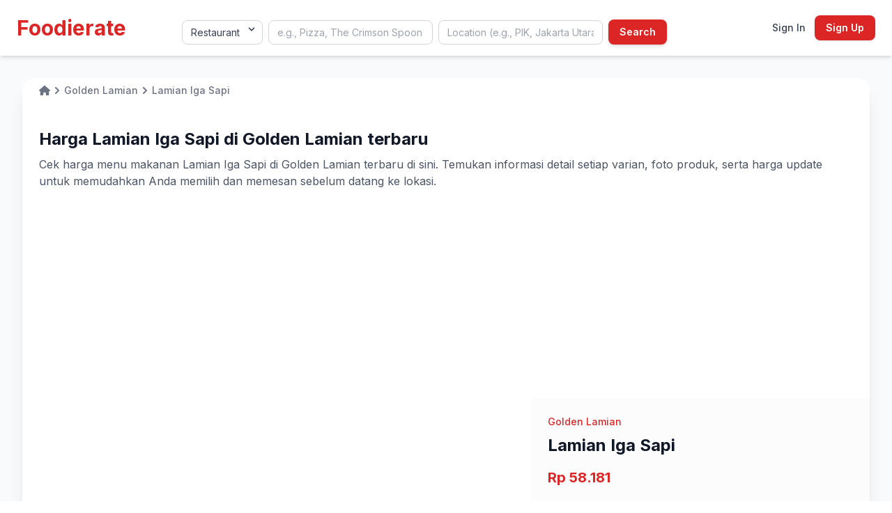

--- FILE ---
content_type: text/html; charset=UTF-8
request_url: https://www.foodierate.com/item/daftar-harga-menu-golden-lamian-lamian-iga-sapi
body_size: 11734
content:
<!DOCTYPE html>
<html lang="en">
    <head>
    <meta charset="UTF-8">
    <meta name="viewport" content="width=device-width, initial-scale=1.0">

    
    <title>Harga Lamian Iga Sapi di Golden Lamian terbaru | Foodierate</title>
    <meta name="description" content="Lihat harga menu makanan Lamian Iga Sapi di Golden Lamian. Info harga update &amp; variannya ada di sini. Cek sebelum ke lokasi!">
    <meta name="keywords" content="Daftar harga menu Golden Lamian Lamian Iga Sapi, Harga menu Golden Lamian Lamian Iga Sapi di restoran, Harga menu Golden Lamian Lamian Iga Sapi di ojek online, Harga menu Golden Lamian Lamian Iga Sapi di Gofood, Harga menu Golden Lamian Lamian Iga Sapi di Gojek, Harga menu Golden Lamian Lamian Iga Sapi di Grabfood, Harga menu Golden Lamian Lamian Iga Sapi di Grab, Harga menu Golden Lamian Lamian Iga Sapi di Shopeefood, Harga menu Golden Lamian Lamian Iga Sapi di Shopee, Perbandingan harga menu Golden Lamian Lamian Iga Sapi menu di restoran dan ojek online, Review menu Golden Lamian Lamian Iga Sapi">
    <meta name="author" content="Foodierate">
    <meta name='application-name' content='Foodierate'>
    <meta property="fb:app_id" content="338015646583160">
    <meta property="og:url" content="https://www.foodierate.com/item/daftar-harga-menu-golden-lamian-lamian-iga-sapi">
    <meta property="og:title" content="Harga Lamian Iga Sapi di Golden Lamian terbaru">
    <meta property="og:description" content="Lihat harga menu makanan Lamian Iga Sapi di Golden Lamian. Info harga update &amp; variannya ada di sini. Cek sebelum ke lokasi!">
    <meta property="og:type"  content="food
">
    <meta property="og:image" content="    ">
    <meta property="og:image:width" content="700" />
    <meta property="og:image:height" content="350" />

    <meta name="twitter:card" content="    ">
    <meta name="twitter:title" content="Harga Lamian Iga Sapi di Golden Lamian terbaru">
    <meta name="twitter:description" content="Lihat harga menu makanan Lamian Iga Sapi di Golden Lamian. Info harga update &amp; variannya ada di sini. Cek sebelum ke lokasi!">
    <meta name="twitter:image" content="    ">

    <link rel="canonical" href="https://www.foodierate.com/item/daftar-harga-menu-golden-lamian-lamian-iga-sapi">

    <meta name="csrf-token" content="SczifqXeulxKoWrpqoRtXGGx7EDZjGsYDcV7rVDi">
    
    <link rel="preload" as="style" href="https://www.foodierate.com/build/assets/app-02bd7580.css" /><link rel="stylesheet" href="https://www.foodierate.com/build/assets/app-02bd7580.css" />    
    
    <link rel="icon" href="https://www.foodierate.com/img/favicon.png" type="image/x-icon" />

    
    <link href="https://fonts.googleapis.com/css2?family=Inter:wght@400;500;600;700&display=swap" rel="stylesheet">
    <!--<script src="https://cdn.tailwindcss.com"></script>-->
    <script src="https://unpkg.com/lucide@latest"></script>

        <script async src="https://www.googletagmanager.com/gtag/js?id=G-WD33VK4FMQ"></script>
    <script>
        window.dataLayer = window.dataLayer || [];
        function gtag(){dataLayer.push(arguments);}
        gtag('js', new Date());

        gtag('config', 'G-WD33VK4FMQ');
    </script>
    

            <script async src="//pagead2.googlesyndication.com/pagead/js/adsbygoogle.js"></script>
        <script>
        (adsbygoogle = window.adsbygoogle || []).push({
            google_ad_client: "ca-pub-9024371110332044",
            enable_page_level_ads: true
        });
        </script>
    

    <style>
        body {
            font-family: 'Inter', sans-serif;
            scroll-behavior: smooth;
        }
        /* Custom scrollbar */
        ::-webkit-scrollbar {
            width: 8px;
        }
        ::-webkit-scrollbar-track {
            background: #f1f1f1;
        }
        ::-webkit-scrollbar-thumb {
            background: #dc2626; /* red-600 */
            border-radius: 4px;
        }
        ::-webkit-scrollbar-thumb:hover {
            background: #b91c1c; /* red-700 */
        }
        .active-tab {
            border-bottom-color: #dc2626; /* red-600 */
            color: #dc2626; /* red-600 */
        }
    </style>
    
        <link rel="stylesheet" href="https://www.foodierate.com/assets/swipper11.2.6/swiper.min.css">
    <style>
        .thumbnail-img.active {
            filter: none;
            opacity: 1;
            border: 2px solid #dc2626; /* Tailwind red-600 */
        }
        .swiper-button-prev::after,
        .swiper-button-next::after {
            content: none !important;
        }
        /*.swiper-slide .caption {
            background: rgba(0, 0, 0, 0.8);
            color: white;
            padding: 1rem;
            width: 100%;
        }*/
    </style>

    
    </head>    <body class="bg-gray-50 text-gray-800">
        <header class="bg-white shadow-md sticky top-0 z-40">
    <div class="container mx-auto px-2 sm:px-4 lg:px-6">
        <div class="flex items-center justify-between h-16 md:h-20">
            <div class="flex-shrink-0 mr-1">
                <a href="https://www.foodierate.com" class="text-2xl md:text-3xl font-bold text-red-600">Foodierate</a>
            </div>

            <form method="GET" action="https://www.foodierate.com/search">
                <div id="responsive-search-area" class="hidden absolute top-full left-0 w-full bg-white z-30 md:static md:flex md:flex-row md:items-center md:justify-between md:space-x-2 md:px-0 md:shadow-none px-4 pt-4 pb-3 shadow flex-col space-y-2 px-2">
                    <div class="relative w-full md:w-auto mb-2 md:mb-0">
                        <select class="search-input appearance-none w-full md:w-auto bg-white border border-gray-300 text-gray-700 py-2 px-3 pr-8 mt-2 rounded-lg leading-tight focus:outline-none focus:border-red-500 text-sm" id="search_option" name="search_option">
                            <option value="1" >Restaurant</option>
                            <option value="2" >Dish</option>
                            <option value="3" >Deals</option>
                        </select>
                        <div class="pointer-events-none absolute inset-y-0 right-0 flex items-center px-2 text-gray-700">
                            <svg class="fill-current h-4 w-4" xmlns="http://www.w3.org/2000/svg" viewBox="0 0 20 20"><path d="M9.293 12.95l.707.707L15.657 8l-1.414-1.414L10 10.828 5.757 6.586 4.343 8z"/></svg>
                        </div>
                    </div>
            
                    <!-- Search Input -->
                    <div class="relative w-full mb-2 md:mb-0">
                        <input type="text" placeholder="e.g., Pizza, The Crimson Spoon" class="search-input w-full bg-white border border-gray-300 text-gray-700 py-2 px-3 rounded-lg leading-tight focus:outline-none focus:border-red-500 text-sm" id="search" name="search" autocomplete="off" value="" />
                    </div>
            
                    <!-- Location Input -->
                    <div class="relative w-full mb-2 md:mb-0">
                        <input type="text" placeholder="Location (e.g., PIK, Jakarta Utara)" class="search-input w-full bg-white border border-gray-300 text-gray-700 py-2 px-3 rounded-lg leading-tight focus:outline-none focus:border-red-500 text-sm" id="location" name="location" autocomplete="off" value="" />
                    </div>
                    <!-- Hidden Inputs -->
                    <input type="hidden" id="item_autoid" name="item_autoid" value="">
                    <input type="hidden" id="dealtypeautoid" name="dealtypeautoid" value="">
                    <input type="hidden" id="locid" name="locid" value="">
            
                    <!-- Desktop Search Button -->
                    
                    <button class="bg-red-600 hover:bg-red-700 text-white font-semibold py-2 px-4 rounded-lg shadow-md transition duration-150 ease-in-out text-sm hidden md:block">
                        Search
                    </button>
                    
            
                    <!-- Mobile Search Button -->
                    <button class="w-full bg-red-600 hover:bg-red-700 text-white font-semibold py-2 px-4 rounded-lg shadow-md transition duration-150 ease-in-out text-sm md:hidden">
                        Search
                    </button>
                </div>
            </form>
            
            <nav class="relative bg-white shadow-md">
                <button id="mobile-search-button"
                    class="p-2 text-red-600 bg-white border border-red-300 rounded-md shadow-sm hover:bg-red-50 hover:border-red-500 focus:outline-none focus:ring-2 focus:ring-red-300 transition duration-150 ease-in-out md:hidden">
                    <span id="icon-wrapper" class="text-red-600">
                    <i id="search-icon" data-lucide="search" class="w-5 h-5"></i>
                    </span>
                </button>
            </nav>
 
            
            
                        <div class="space-x-2">
                <a href="https://www.foodierate.com/loginb" class="text-sm font-medium text-gray-700 hover:text-red-600 transition">Sign In</a>
                <a href="https://www.foodierate.com/registerb" class="inline-block px-4 py-2 bg-red-600 text-white text-sm font-semibold rounded-lg shadow hover:bg-red-700 transition">
                    Sign Up
                </a>
            </div>
                    </div>
         
    </div>
</header>


          
        <main>
            <div class="bg-gray-50 text-gray-800 font-sans">

    <!-- Kontainer Utama -->
    <div class="container mx-auto p-1 sm:p-6 md:p-6 lg:p-8">
        <div class="bg-white shadow-xl rounded-2xl overflow-hidden">
                            <div class="px-1 md:px-6 py-2">
                    <nav class="text-sm font-medium text-gray-500" aria-label="Breadcrumb" itemscope itemtype="http://schema.org/BreadcrumbList">
    <ol class="flex flex-wrap list-none p-0 m-0">
                    <li class="flex items-center mb-1" itemprop="itemListElement" itemscope itemtype="https://schema.org/ListItem">
                <a href="https://www.foodierate.com" class="hover:text-red-600 flex items-center whitespace-nowrap" itemprop="item">
                                            <svg class="w-4 h-4" xmlns="http://www.w3.org/2000/svg" viewBox="0 0 576 512" fill="currentColor">
    <path d="M575.8 255.5c0 18-15 32.1-32 32.1l-32 0 .7 160.2c0 2.7-.2 5.4-.5 8.1l0 16.2c0 22.1-17.9 40-40 40l-16 0c-1.1 0-2.2 0-3.3-.1c-1.4 .1-2.8 .1-4.2 .1L416 512l-24 0c-22.1 0-40-17.9-40-40l0-24 0-64c0-17.7-14.3-32-32-32l-64 0c-17.7 0-32 14.3-32 32l0 64 0 24c0 22.1-17.9 40-40 40l-24 0-31.9 0c-1.5 0-3-.1-4.5-.2c-1.2 .1-2.4 .2-3.6 .2l-16 0c-22.1 0-40-17.9-40-40l0-112c0-.9 0-1.9 .1-2.8l0-69.7-32 0c-18 0-32-14-32-32.1c0-9 3-17 10-24L266.4 8c7-7 15-8 22-8s15 2 21 7L564.8 231.5c8 7 12 15 11 24z"/>
</svg>                        <span class="sr-only" itemprop="name">Home</span>
                                    </a>
                <meta itemprop="position" content="1" />

                                    <svg class="w-3 h-3 mx-1" xmlns="http://www.w3.org/2000/svg" viewBox="0 0 320 512" fill="currentColor">
    <path d="M285.476 272.971L91.132 467.314c-9.373 9.373-24.569 9.373-33.941 0l-22.667-22.667c-9.357-9.357-9.375-24.522-.04-33.901L188.505 256 34.484 101.255c-9.335-9.379-9.317-24.544.04-33.901l22.667-22.667c9.373-9.373 24.569-9.373 33.941 0L285.475 239.03c9.373 9.372 9.373 24.568.001 33.941z"/>
</svg>
                            </li>
                    <li class="flex items-center mb-1" itemprop="itemListElement" itemscope itemtype="https://schema.org/ListItem">
                <a href="https://www.foodierate.com/brand/golden-lamian" class="hover:text-red-600 flex items-center whitespace-nowrap" itemprop="item">
                                            <span itemprop="name">Golden Lamian</span>
                                    </a>
                <meta itemprop="position" content="2" />

                                    <svg class="w-3 h-3 mx-1" xmlns="http://www.w3.org/2000/svg" viewBox="0 0 320 512" fill="currentColor">
    <path d="M285.476 272.971L91.132 467.314c-9.373 9.373-24.569 9.373-33.941 0l-22.667-22.667c-9.357-9.357-9.375-24.522-.04-33.901L188.505 256 34.484 101.255c-9.335-9.379-9.317-24.544.04-33.901l22.667-22.667c9.373-9.373 24.569-9.373 33.941 0L285.475 239.03c9.373 9.372 9.373 24.568.001 33.941z"/>
</svg>
                            </li>
                    <li class="flex items-center mb-1" itemprop="itemListElement" itemscope itemtype="https://schema.org/ListItem">
                <a href="https://www.foodierate.com/item/daftar-harga-menu-golden-lamian-lamian-iga-sapi" class="hover:text-red-600 flex items-center whitespace-nowrap" itemprop="item">
                                            <span itemprop="name">Lamian Iga Sapi</span>
                                    </a>
                <meta itemprop="position" content="3" />

                            </li>
            </ol>
</nav>

                </div>
                        <section class="mt-8 px-1 md:px-6">
                <h1 class="text-2xl font-bold text-gray-900">Harga Lamian Iga Sapi di Golden Lamian terbaru</h1>
                <p class="mt-2 text-gray-600">
                    Cek harga menu makanan Lamian Iga Sapi di Golden Lamian terbaru di sini. Temukan informasi detail setiap varian, foto produk, serta harga update untuk memudahkan Anda memilih dan memesan sebelum datang ke lokasi.
                </p>
            </section>
            <div class="grid grid-cols-1 lg:grid-cols-5">
                <!-- Galeri Gambar -->
                <div class="lg:col-span-3 p-0 md:p-6">
                    
                    <div class="p-1 md:p-4">
    
    <div class="mb-4 overflow-hidden rounded-lg relative">
        <div class="swiper mainSwiper rounded-lg h-full">
            <div class="swiper-wrapper h-full">
                            </div>

            <div class="swiper-button-prev bg-white text-gray-800 flex items-center justify-center w-8 h-8 rounded opacity-70 hover:opacity-100 transition select-none">
                <svg xmlns="http://www.w3.org/2000/svg" class="lucide lucide-chevron-left w-6 h-6" fill="none" viewBox="0 0 24 24" stroke="currentColor" stroke-width="2">
                    <path d="M15 18l-6-6 6-6"/>
                </svg>
            </div>
            
            <div class="swiper-button-next bg-white text-gray-800 flex items-center justify-center w-8 h-8 rounded opacity-70 hover:opacity-100 transition select-none">
                <svg xmlns="http://www.w3.org/2000/svg" class="lucide lucide-chevron-right w-6 h-6" fill="none" viewBox="0 0 24 24" stroke="currentColor" stroke-width="2">
                    <path d="M9 18l6-6-6-6"/>
                </svg>
            </div>
        </div>
    </div>

    
    </div>


                </div>

                <!-- Informasi Hidangan -->
                <div class="lg:col-span-2 p-1 md:p-6 bg-gray-50/50 flex flex-col">
                    <a href="https://www.foodierate.com/brand/golden-lamian" target="_blank" rel="noopener noreferrer"class="text-sm font-medium text-red-600 hover:underline">Golden Lamian</a>
                    <h1 id="dishTitle" class="text-xl md:text-2xl sm:text-4xl font-bold text-gray-900 mt-2">Lamian Iga Sapi</h1>
                                            <p class="text-lg md:text-xl font-bold text-red-600 mt-4">Rp 58.181</p>
                                        
                    
                    <p class="mt-6 text-gray-600 leading-relaxed flex-grow"></p>
                    
                    
                    <!-- Pilihan Tambahan (Desain Baru) -->
                    
                    <!-- Order Online Section -->
                                            <section id="order" class="pt-8 text-left scroll-mt-24">
                                                                                                                                        <h2 class="text-md font-semibold text-gray-800 mb-3">
                                            Pesan Golden Lamian Melalui
                                        </h2>
                                                                        <div class="grid grid-cols-2 sm:grid-cols-4 gap-4">
                                                                                    <a href="https://accesstra.de/002bc7000hus" target="_blank" rel="noopener noreferrer" class="block bg-white rounded-lg p-4 text-center transition-transform duration-200 ease-in-out hover:-translate-y-1 hover:shadow-lg">
        <img src="https://www.foodierate.com/img/logo-shopee-food.jpg" alt="Shopee" class="w-16 h-16 mx-auto rounded-md" loading="lazy">
    <h4 class="font-semibold text-md text-[#212121] mt-3">Shopee</h4>
    <div class="text-sm text-gray-500 mt-1">Disc s/d 60% + Gratis Ongkir</div>
</a> 
                                                                                    <a href="https://invol.co/clk26lt" target="_blank" rel="noopener noreferrer" class="block bg-white rounded-lg p-4 text-center transition-transform duration-200 ease-in-out hover:-translate-y-1 hover:shadow-lg">
        <img src="https://www.foodierate.com/img/logo-grab-food.jpg" alt="GrabFood" class="w-16 h-16 mx-auto rounded-md" loading="lazy">
    <h4 class="font-semibold text-md text-[#212121] mt-3">GrabFood</h4>
    <div class="text-sm text-gray-500 mt-1"></div>
</a> 
                                                                            </div>
                                                                                    </section>
                    
                    <!-- Bagian Berbagi -->
                    <div class="mt-8 py-3 md:py-6 border-t border-gray-200">
                        <div class="text-sm font-semibold text-gray-700 mb-3 text-center">Bagikan Halaman Ini</div>
<div class="flex justify-center space-x-3">
    <a id="shareWhatsapp" href="whatsapp://send?text=Lamian Iga Sapi Golden Lamian di https%3A%2F%2Fwww.foodierate.com%2Fitem%2Fdaftar-harga-menu-golden-lamian-lamian-iga-sapi" target="_blank" rel="noopener noreferrer nofollow" class="w-10 h-10 flex items-center justify-center bg-gray-200 rounded-full text-gray-600 hover:bg-green-500 hover:text-white transition-colors">
        <svg class="h-5 w-5" xmlns="http://www.w3.org/2000/svg" viewBox="0 0 448 512" fill="currentColor">
    <path d="M380.9 97.1C339 55.1 283.2 32 223.9 32c-122.4 0-222 99.6-222 222 0 39.1 10.2 77.3 29.6 111L0 480l117.7-30.9c32.4 17.7 68.9 27 106.1 27h.1c122.3 0 224.1-99.6 224.1-222 0-59.3-25.2-115-67.1-157zm-157 341.6c-33.2 0-65.7-8.9-94-25.7l-6.7-4-69.8 18.3L72 359.2l-4.4-7c-18.5-29.4-28.2-63.3-28.2-98.2 0-101.7 82.8-184.5 184.6-184.5 49.3 0 95.6 19.2 130.4 54.1 34.8 34.9 56.2 81.2 56.1 130.5 0 101.8-84.9 184.6-186.6 184.6zm101.2-138.2c-5.5-2.8-32.8-16.2-37.9-18-5.1-1.9-8.8-2.8-12.5 2.8-3.7 5.6-14.3 18-17.6 21.8-3.2 3.7-6.5 4.2-12 1.4-32.6-16.3-54-29.1-75.5-66-5.7-9.8 5.7-9.1 16.3-30.3 1.8-3.7 .9-6.9-.5-9.7-1.4-2.8-12.5-30.1-17.1-41.2-4.5-10.8-9.1-9.3-12.5-9.5-3.2-.2-6.9-.2-10.6-.2-3.7 0-9.7 1.4-14.8 6.9-5.1 5.6-19.4 19-19.4 46.3 0 27.3 19.9 53.7 22.6 57.4 2.8 3.7 39.1 59.7 94.8 83.8 35.2 15.2 49 16.5 66.6 13.9 10.7-1.6 32.8-13.4 37.4-26.4 4.6-13 4.6-24.1 3.2-26.4-1.3-2.5-5-3.9-10.5-6.6z"/>
</svg>    </a>
    <a id="shareFacebook" href="https://www.facebook.com/sharer/sharer.php?u=https%3A%2F%2Fwww.foodierate.com%2Fitem%2Fdaftar-harga-menu-golden-lamian-lamian-iga-sapi" target="_blank" rel="noopener noreferrer nofollow" class="w-10 h-10 flex items-center justify-center bg-gray-200 rounded-full text-gray-600 hover:bg-blue-600 hover:text-white transition-colors">
        <svg class="h-5 w-5" xmlns="http://www.w3.org/2000/svg" viewBox="0 0 512 512" fill="currentColor">
    <path d="M512 256C512 114.6 397.4 0 256 0S0 114.6 0 256C0 376 82.7 476.8 194.2 504.5l0-170.3-52.8 0 0-78.2 52.8 0 0-33.7c0-87.1 39.4-127.5 125-127.5 16.2 0 44.2 3.2 55.7 6.4l0 70.8c-6-.6-16.5-1-29.6-1-42 0-58.2 15.9-58.2 57.2l0 27.8 83.6 0-14.4 78.2-69.3 0 0 175.9C413.8 494.8 512 386.9 512 256z"/>
</svg>    </a>
    <a id="shareTwitter" href="https://twitter.com/intent/tweet?url=https%3A%2F%2Fwww.foodierate.com%2Fitem%2Fdaftar-harga-menu-golden-lamian-lamian-iga-sapi&text=Lamian Iga Sapi Golden Lamian" target="_blank" rel="noopener noreferrer nofollow" class="w-10 h-10 flex items-center justify-center bg-gray-200 rounded-full text-gray-600 hover:bg-sky-500 hover:text-white transition-colors">
        <svg class="h-5 w-5" xmlns="http://www.w3.org/2000/svg" viewBox="0 0 640 640" fill="currentColor">
    <path d="M453.2 112L523.8 112L369.6 288.2L551 528L409 528L297.7 382.6L170.5 528L99.8 528L264.7 339.5L90.8 112L236.4 112L336.9 244.9L453.2 112zM428.4 485.8L467.5 485.8L215.1 152L173.1 152L428.4 485.8z"/>
</svg>    </a>
    <a href="https://lineit.line.me/share/ui?url=https%3A%2F%2Fwww.foodierate.com%2Fitem%2Fdaftar-harga-menu-golden-lamian-lamian-iga-sapi&text=Lamian Iga Sapi Golden Lamian" target="_blank" rel="noopener noreferrer nofollow" class="w-10 h-10 flex items-center justify-center bg-gray-200 rounded-full text-gray-600 hover:bg-sky-500 hover:text-white transition-colors">
        <svg class="h-5 w-5" xmlns="http://www.w3.org/2000/svg" viewBox="0 0 512 512" fill="currentColor">
    <path d="M311 196.8l0 81.3c0 2.1-1.6 3.7-3.7 3.7l-13 0c-1.3 0-2.4-.7-3-1.5L254 230 254 278.2c0 2.1-1.6 3.7-3.7 3.7l-13 0c-2.1 0-3.7-1.6-3.7-3.7l0-81.3c0-2.1 1.6-3.7 3.7-3.7l12.9 0c1.1 0 2.4 .6 3 1.6l37.3 50.3 0-48.2c0-2.1 1.6-3.7 3.7-3.7l13 0c2.1-.1 3.8 1.6 3.8 3.5l0 .1zm-93.7-3.7l-13 0c-2.1 0-3.7 1.6-3.7 3.7l0 81.3c0 2.1 1.6 3.7 3.7 3.7l13 0c2.1 0 3.7-1.6 3.7-3.7l0-81.3c0-1.9-1.6-3.7-3.7-3.7zm-31.4 68.1l-35.6 0 0-64.4c0-2.1-1.6-3.7-3.7-3.7l-13 0c-2.1 0-3.7 1.6-3.7 3.7l0 81.3c0 1 .3 1.8 1 2.5 .7 .6 1.5 1 2.5 1l52.2 0c2.1 0 3.7-1.6 3.7-3.7l0-13c0-1.9-1.6-3.7-3.5-3.7l.1 0zm193.7-68.1l-52.3 0c-1.9 0-3.7 1.6-3.7 3.7l0 81.3c0 1.9 1.6 3.7 3.7 3.7l52.2 0c2.1 0 3.7-1.6 3.7-3.7l0-13.1c0-2.1-1.6-3.7-3.7-3.7l-35.5 0 0-13.6 35.5 0c2.1 0 3.7-1.6 3.7-3.7l0-13.1c0-2.1-1.6-3.7-3.7-3.7l-35.5 0 0-13.7 35.5 0c2.1 0 3.7-1.6 3.7-3.7l0-13c-.1-1.9-1.7-3.7-3.7-3.7l.1 0zM512 93.4l0 326c-.1 51.2-42.1 92.7-93.4 92.6l-326 0C41.4 511.9-.1 469.8 0 418.6l0-326C.1 41.4 42.2-.1 93.4 0l326 0c51.2 .1 92.7 42.1 92.6 93.4zM441.6 233.5c0-83.4-83.7-151.3-186.4-151.3S68.8 150.1 68.8 233.5c0 74.7 66.3 137.4 155.9 149.3 21.8 4.7 19.3 12.7 14.4 42.1-.8 4.7-3.8 18.4 16.1 10.1s107.3-63.2 146.5-108.2c27-29.7 39.9-59.8 39.9-93.1l0-.2z"/>
</svg>    </a>

    
    <button id="copyLinkBtn" class="w-10 h-10 flex items-center justify-center bg-gray-200 rounded-full text-gray-600 hover:bg-gray-700 hover:text-white transition-colors relative">
        
        <span id="linkIcon">
            <svg class="h-5 w-5" xmlns="http://www.w3.org/2000/svg" viewBox="0 0 576 512" fill="currentColor">
    <path d="M419.5 96c-16.6 0-32.7 4.5-46.8 12.7-15.8-16-34.2-29.4-54.5-39.5 28.2-24 64.1-37.2 101.3-37.2 86.4 0 156.5 70 156.5 156.5 0 41.5-16.5 81.3-45.8 110.6l-71.1 71.1c-29.3 29.3-69.1 45.8-110.6 45.8-86.4 0-156.5-70-156.5-156.5 0-1.5 0-3 .1-4.5 .5-17.7 15.2-31.6 32.9-31.1s31.6 15.2 31.1 32.9c0 .9 0 1.8 0 2.6 0 51.1 41.4 92.5 92.5 92.5 24.5 0 48-9.7 65.4-27.1l71.1-71.1c17.3-17.3 27.1-40.9 27.1-65.4 0-51.1-41.4-92.5-92.5-92.5zM275.2 173.3c-1.9-.8-3.8-1.9-5.5-3.1-12.6-6.5-27-10.2-42.1-10.2-24.5 0-48 9.7-65.4 27.1L91.1 258.2c-17.3 17.3-27.1 40.9-27.1 65.4 0 51.1 41.4 92.5 92.5 92.5 16.5 0 32.6-4.4 46.7-12.6 15.8 16 34.2 29.4 54.6 39.5-28.2 23.9-64 37.2-101.3 37.2-86.4 0-156.5-70-156.5-156.5 0-41.5 16.5-81.3 45.8-110.6l71.1-71.1c29.3-29.3 69.1-45.8 110.6-45.8 86.6 0 156.5 70.6 156.5 156.9 0 1.3 0 2.6 0 3.9-.4 17.7-15.1 31.6-32.8 31.2s-31.6-15.1-31.2-32.8c0-.8 0-1.5 0-2.3 0-33.7-18-63.3-44.8-79.6z"/>
</svg>        </span>
        
        <span id="checkIcon" class="absolute inset-0 flex items-center justify-center hidden">
            <svg class="h-5 w-5" xmlns="http://www.w3.org/2000/svg" viewBox="0 0 448 512" fill="currentColor">
    <path d="M434.8 70.1c14.3 10.4 17.5 30.4 7.1 44.7l-256 352c-5.5 7.6-14 12.3-23.4 13.1s-18.5-2.7-25.1-9.3l-128-128c-12.5-12.5-12.5-32.8 0-45.3s32.8-12.5 45.3 0l101.5 101.5 234-321.7c10.4-14.3 30.4-17.5 44.7-7.1z"/>
</svg>        </span>
    </button>
</div>

                    </div>
                </div>
            </div>

            <!-- Bagian Ulasan -->
            <div class="p-6 sm:p-8 border-t border-gray-200 scroll-mt-24" id="reviews-anchor">
                                <div class="flex justify-between items-center mb-6">
                    <h2 class="text-2xl font-bold text-gray-900">Ulasan</h2>
                    <a href=https://www.foodierate.com/lreview/create_lreview?itembs=9303:Lamian+Iga+Sapi&amp;listing=golden-lamian-jakarta-selatan-senayan-senayan-city class="bg-red-600 text-white font-semibold py-2 px-4 rounded-lg shadow hover:bg-red-700 transition-colors">
                        Tambah Ulasan
                    </a>
                </div>
                <div id="reviewsList" class="space-y-8">
                                    </div>
                <div id="pagination-controls" class="mt-8 flex justify-center items-center space-x-2">
                                    </div>
            </div>
        </div>

        <!-- Bagian Tautan Terkait -->
                    <section class="mt-8 sm:mt-12">
                <h2 class="text-2xl font-bold text-center text-gray-900 mb-6">Lainnya dari Golden Lamian</h2>
                <div class="grid grid-cols-1 md:grid-cols-3 gap-6 mt-10">
                                            <a href="https://www.foodierate.com/brand/golden-lamian/menus" class="group block bg-white border border-gray-200 rounded-lg shadow-sm overflow-hidden transition-all duration-300 hover:shadow-lg hover:-translate-y-1">
    <div class="p-5">
        <p class="text-sm font-semibold text-green-600 uppercase">Lihat Menu</p>
        <h3 class="mt-1 text-lg font-bold text-gray-900">Galeri Foto Menu Golden Lamian</h3>
        <p class="mt-2 text-sm text-gray-600">Lihat daftar harga menu Golden Lamian.</p>
    </div>
</a>                                                                <a href="https://www.foodierate.com/deal/brand/golden-lamian" class="group block bg-white border border-gray-200 rounded-lg shadow-sm overflow-hidden transition-all duration-300 hover:shadow-lg hover:-translate-y-1">
    <div class="p-5">
        <p class="text-sm font-semibold text-green-600 uppercase">Promo Restoran</p>
        <h3 class="mt-1 text-lg font-bold text-gray-900">Promo Restoran Golden Lamian</h3>
        <p class="mt-2 text-sm text-gray-600">Temukan promo restoran Golden Lamian.</p>
    </div>
</a>                                        <a href="https://www.foodierate.com/brand/golden-lamian" class="group block bg-white border border-gray-200 rounded-lg shadow-sm overflow-hidden transition-all duration-300 hover:shadow-lg hover:-translate-y-1">
    <div class="p-5">
        <p class="text-sm font-semibold text-green-600 uppercase">Cabang Restoran</p>
        <h3 class="mt-1 text-lg font-bold text-gray-900">Lokasi Cabang Restoran Golden Lamian</h3>
        <p class="mt-2 text-sm text-gray-600">Temukan restoran Golden Lamian terdekat.</p>
    </div>
</a> 
                </div>
            </section>
        
        
                    <section class="mt-8 mb-8">
                <h2 class="text-xl font-bold text-gray-800 mb-4"><a href="https://www.foodierate.com/id/menu/lamian" target="_blank" rel="noopener noreferrer" class="text-blue-600 visited:text-purple-600 underline hover:underline">Lamian Enak lainnya</a></h2>
                <div class="grid grid-cols-1 md:grid-cols-2 gap-6">
                                            <a href="https://www.foodierate.com/item/daftar-harga-menu-golden-lamian-lamian-kecap-ayam-goreng" class="flex items-center bg-white p-4 rounded-lg shadow-sm hover:shadow-md transition-shadow">
    <img src="https://www.foodierate.com/uploads/profile/17/iconsize/17Ajuta5dac775ec251e_review-lamian-kecap-ayam-goreng-value-meals-golden-lamian.jpg" alt="Lamian Kecap Ayam Goreng Golden Lamian" class="w-20 h-20 rounded-md object-cover mr-4 flex-shrink-0" loading="lazy">
    <div>
        
        <p class="text-xs md:text-sm font-semibold text-red-600">Golden Lamian - Senayan City, Jakarta Selatan</p>
        <h4 class="font-bold text-gray-900">Lamian Kecap Ayam Goreng</h4>
             
        <div class="flex items-center">
            <svg class="w-5 h-5 text-amber-500" xmlns="http://www.w3.org/2000/svg" viewBox="0 0 20 20" fill="currentColor">
    <path d="M9.049 2.927c.3-.921 1.603-.921 1.902 0l1.07 3.292a1 1 0 00.95.69h3.462c.969 0 1.371 1.24.588 1.81l-2.8 2.034a1 1 0 00-.364 1.118l1.07 3.292c.3.921-.755 1.688-1.54 1.118l-2.8-2.034a1 1 0 00-1.175 0l-2.8 2.034c-.784.57-1.838-.197-1.539-1.118l1.07-3.292a1 1 0 00-.364-1.118L2.98 8.72c-.783-.57-.38-1.81.588-1.81h3.461a1 1 0 00.951-.69l1.07-3.292z" />
</svg>
            <span class="text-gray-700 font-semibold ml-1 text-sm">4.0</span><span class="text-gray-500 ml-2"></span>
        </div>
            </div>
</a> 
                                            <a href="https://www.foodierate.com/item/daftar-harga-menu-golden-lamian-lamian-kecap-ayam-jamur" class="flex items-center bg-white p-4 rounded-lg shadow-sm hover:shadow-md transition-shadow">
    <img src="https://placehold.co/400x400/ef5350/ffffff?text=Lamian Kecap Ayam Jamur" alt="Lamian Kecap Ayam Jamur Golden Lamian" class="w-20 h-20 rounded-md object-cover mr-4 flex-shrink-0" loading="lazy">
    <div>
        
        <p class="text-xs md:text-sm font-semibold text-red-600">Golden Lamian - Senayan City, Jakarta Selatan</p>
        <h4 class="font-bold text-gray-900">Lamian Kecap Ayam Jamur</h4>
            </div>
</a> 
                                            <a href="https://www.foodierate.com/item/daftar-harga-menu-golden-lamian-hongkong-xtra-spicy-ayam-goreng-lamian" class="flex items-center bg-white p-4 rounded-lg shadow-sm hover:shadow-md transition-shadow">
    <img src="https://placehold.co/400x400/ef5350/ffffff?text=Hongkong Xtra Spicy Ayam Goreng Lamian" alt="Hongkong Xtra Spicy Ayam Goreng Lamian Golden Lamian" class="w-20 h-20 rounded-md object-cover mr-4 flex-shrink-0" loading="lazy">
    <div>
        
        <p class="text-xs md:text-sm font-semibold text-red-600">Golden Lamian - Senayan City, Jakarta Selatan</p>
        <h4 class="font-bold text-gray-900">Hongkong Xtra Spicy Ayam Goreng Lamian</h4>
            </div>
</a> 
                                            <a href="https://www.foodierate.com/item/daftar-harga-menu-golden-lamian-extra-spicy-ayam-goreng-lamian" class="flex items-center bg-white p-4 rounded-lg shadow-sm hover:shadow-md transition-shadow">
    <img src="https://placehold.co/400x400/ef5350/ffffff?text=Extra Spicy Ayam Goreng Lamian" alt="Extra Spicy Ayam Goreng Lamian Golden Lamian" class="w-20 h-20 rounded-md object-cover mr-4 flex-shrink-0" loading="lazy">
    <div>
        
        <p class="text-xs md:text-sm font-semibold text-red-600">Golden Lamian - Senayan City, Jakarta Selatan</p>
        <h4 class="font-bold text-gray-900">Extra Spicy Ayam Goreng Lamian</h4>
            </div>
</a> 
                                    </div>

                <div class="mt-4 text-right">
                    <a href="https://www.foodierate.com/id/menu/lamian" target="_blank"
                        rel="noopener noreferrer"
                        class="text-blue-600 visited:text-purple-600 underline hover:underline">
                        Lihat Selengkapnya →
                    </a>
                </div>
            </section>
            </div>

    

    <!-- Modal Ulasan -->
    <div id="reviewModal" class="fixed inset-0 bg-black bg-opacity-50 flex items-center justify-center p-4 opacity-0 pointer-events-none transition-opacity ease-in-out duration-300">
        <div id="modalContent" class="bg-white rounded-xl shadow-2xl p-8 w-full max-w-md transform -translate-y-10 transition-all duration-300">
            <div class="flex justify-between items-center mb-6">
                <h2 class="text-2xl font-bold text-gray-900">Tulis Ulasan</h2>
                <button id="closeModalBtn" class="text-gray-500 hover:text-gray-800">
                    <svg class="w-6 h-6" fill="none" stroke="currentColor" viewBox="0 0 24 24"><path stroke-linecap="round" stroke-linejoin="round" stroke-width="2" d="M6 18L18 6M6 6l12 12"></path></svg>
                </button>
            </div>
            <form>
                <div class="mb-4">
                    <label for="rating" class="block text-sm font-medium text-gray-700 mb-2">Peringkat Anda</label>
                    <div class="flex items-center text-gray-300 text-3xl">
                        <!-- Input peringkat bintang -->
                        <svg class="w-8 h-8 cursor-pointer hover:text-yellow-400" viewBox="0 0 20 20"><path fill="currentColor" d="M10 15l-5.878 3.09 1.123-6.545L.489 6.91l6.572-.955L10 0l2.939 5.955 6.572.955-4.756 4.635 1.123 6.545z"/></svg>
                        <svg class="w-8 h-8 cursor-pointer hover:text-yellow-400" viewBox="0 0 20 20"><path fill="currentColor" d="M10 15l-5.878 3.09 1.123-6.545L.489 6.91l6.572-.955L10 0l2.939 5.955 6.572.955-4.756 4.635 1.123 6.545z"/></svg>
                        <svg class="w-8 h-8 cursor-pointer hover:text-yellow-400" viewBox="0 0 20 20"><path fill="currentColor" d="M10 15l-5.878 3.09 1.123-6.545L.489 6.91l6.572-.955L10 0l2.939 5.955 6.572.955-4.756 4.635 1.123 6.545z"/></svg>
                        <svg class="w-8 h-8 cursor-pointer hover:text-yellow-400" viewBox="0 0 20 20"><path fill="currentColor" d="M10 15l-5.878 3.09 1.123-6.545L.489 6.91l6.572-.955L10 0l2.939 5.955 6.572.955-4.756 4.635 1.123 6.545z"/></svg>
                        <svg class="w-8 h-8 cursor-pointer hover:text-yellow-400" viewBox="0 0 20 20"><path fill="currentColor" d="M10 15l-5.878 3.09 1.123-6.545L.489 6.91l6.572-.955L10 0l2.939 5.955 6.572.955-4.756 4.635 1.123 6.545z"/></svg>
                    </div>
                </div>
                <div class="mb-6">
                    <label for="comment" class="block text-sm font-medium text-gray-700 mb-2">Komentar Anda</label>
                    <textarea id="comment" name="comment" rows="4" class="w-full p-3 bg-gray-100 border border-gray-300 rounded-lg focus:ring-2 focus:ring-red-600 focus:border-transparent" placeholder="Beritahu kami pendapat Anda..."></textarea>
                </div>
                <button type="submit" class="w-full bg-red-600 text-white font-bold py-3 px-6 rounded-lg shadow-lg hover:bg-red-700 transition-transform duration-200 transform hover:scale-105 focus:outline-none focus:ring-4 focus:ring-red-300">
                    Kirim Ulasan
                </button>
            </form>
        </div>
    </div>
</div>
        </main>

        <footer class="bg-gray-200 text-gray-800 px-6 py-12">
    <div class="max-w-7xl mx-auto grid grid-cols-1 sm:grid-cols-3 gap-10">
        <!-- Services -->
        <nav aria-label="Services">
            <h6 class="text-lg font-semibold mb-4">Services</h6>
            <ul class="space-y-2">
                <li><a href="/business/claim" class="hover:underline">Klaim Business</a></li>
                <li><a href="/blog" class="hover:underline">Blog</a></li>
                <li><a href="/inforeport/newbusiness" class="hover:underline">Daftar Restoran</a></li>
                <li><a href="/member" class="hover:underline">Iklan</a></li>
            </ul>
        </nav>

        <!-- Company -->
        <nav aria-label="Company">
            <h6 class="text-lg font-semibold mb-4">Company</h6>
            <ul class="space-y-2">
                <li><a href="/about" class="hover:underline">About Us</a></li>
                <li><a href="/contact_us" class="hover:underline">Contact</a></li>
                <li><a href="/privacy" class="hover:underline">Privacy Policy</a></li>
            </ul>
        </nav>

        <!-- Social -->
        <nav aria-label="Social media">
            <h6 class="text-lg font-semibold mb-4">Follow Us</h6>
            <div class="flex items-center gap-4 mt-2">
                <a href="https://www.youtube.com/channel/UCg9237EzNlFS_5IL0OvKSHA/videos" target="_blank" rel="noopener noreferrer" aria-label="YouTube">
                    <i data-lucide="youtube" class="w-6 h-6 hover:text-red-600 transition"></i>
                </a>
                <a href="https://www.instagram.com/foodierate" target="_blank" rel="noopener noreferrer" aria-label="Instagram">
                    <i data-lucide="instagram" class="w-6 h-6 hover:text-pink-500 transition"></i>
                </a>
                <a href="https://www.facebook.com/foodierateapp" target="_blank" rel="noopener noreferrer" aria-label="Facebook">
                    <i data-lucide="facebook" class="w-6 h-6 hover:text-blue-600 transition"></i>
                </a>
            </div>
            <div class="mt-4">
                <a
                    href="https://play.google.com/store/apps/details?id=com.foodierate.app"
                    target="_blank"
                    rel="noopener noreferrer"
                    class="inline-flex items-center gap-2 px-4 py-2 bg-black text-white rounded-lg hover:bg-gray-800 transition"
                >
                <i data-lucide="play" class="w-5 h-5"></i>  
                    <span class="text-sm font-medium">Get it on Google Play</span>
                </a>
            </div>
        </nav>
    </div>

    <div class="mt-12 text-center text-sm text-gray-600">
        <div class="text-2xl font-bold text-red-500">Foodierate</div>
        <p class="italic text-sm mt-1">
            Discover. Decide. Dine. The smart way to explore restaurant menus, reviews, and more.
        </p>
        <p class="mt-4 text-xs opacity-70">&copy; 2025 Foodierate. All rights reserved.</p>
    </div>
</footer>
<script>
    lucide.createIcons();
</script>
        <script src="https://www.foodierate.com/assets/swipper11.2.6/swiper-bundle.min.js"></script>
<script>
    document.addEventListener("DOMContentLoaded", function () {
        let imagesCount = 0;
        let mainSwiper;
        let thumbsSwiper;

        if (imagesCount > 1) {
            thumbsSwiper = new Swiper(".thumbsSwiper", {
                spaceBetween: 16,
                slidesPerView: "auto",
                centeredSlides: false,
                slideToClickedSlide: true,
                watchSlidesProgress: true,
            });
        }

        mainSwiper = new Swiper(".mainSwiper", {
            loop: false,
            zoom: true,
            slidesPerView: 1,
            spaceBetween: 10,
            navigation: {
                nextEl: ".swiper-button-next",
                prevEl: ".swiper-button-prev",
            },
            thumbs: imagesCount > 1 ? {
                swiper: thumbsSwiper,
            } : {},
            on: {
                slideChange: function () {
                    if (imagesCount > 1) updateActiveThumbnail(this.realIndex);
                },
                init: function () {
                    if (imagesCount > 1) updateActiveThumbnail(this.realIndex);
                }
            }
        });

        window.zoomInCurrentImage = function () {
            const zoom = mainSwiper.zoom;
            if (zoom && zoom.enabled) {
                const currentSlide = mainSwiper.slides[mainSwiper.activeIndex];
                const isZoomed = currentSlide.classList.contains('swiper-slide-zoomed');
                if (!isZoomed) {
                    zoom.in();
                } else {
                    zoom.out();
                }
            }
        };

        function updateActiveThumbnail(index) {
            const allThumbs = document.querySelectorAll('.thumbsSwiper .thumbnail-img');
            allThumbs.forEach((img, i) => {
                img.classList.remove('active');
                if (i === index) img.classList.add('active');
            });

            // Scroll thumbnail swiper to center the selected thumbnail
            thumbsSwiper.slideTo(index - Math.floor(thumbsSwiper.params.slidesPerView / 2));
        }

        // Ensure thumbnail clicks go to the correct slide
        if (imagesCount > 1) {
            document.querySelectorAll('.thumbsSwiper .swiper-slide').forEach((slide, index) => {
                slide.addEventListener('click', () => {
                    mainSwiper.slideTo(index);
                });
            });
        }
    });
</script>
<script>
document.addEventListener('DOMContentLoaded', () => {
    const pageUrl = window.location.href;

    const copyLinkBtn = document.getElementById('copyLinkBtn');
    const linkIcon = document.getElementById('linkIcon');
    const checkIcon = document.getElementById('checkIcon');

    copyLinkBtn.addEventListener('click', () => {
        const input = document.createElement('input');
        input.style.position = 'fixed';
        input.style.opacity = 0;
        input.value = pageUrl;
        document.body.appendChild(input);
        input.select();

        try {
            document.execCommand('copy');
            // Toggle icons
            linkIcon.classList.add('hidden');
            checkIcon.classList.remove('hidden');

            // Reset after 2 seconds
            setTimeout(() => {
                checkIcon.classList.add('hidden');
                linkIcon.classList.remove('hidden');
            }, 2000);
        } catch (err) {
            alert('Gagal menyalin tautan');
        }

        document.body.removeChild(input);
    });
});
</script>
    <script>

    </script>
<script src="https://www.foodierate.com/assets/tarekrafaat-autocomplete10.2.9/autoComplete.min.js"></script>
<script>
    document.addEventListener('DOMContentLoaded', function () {
        const button = document.getElementById('userAvatarButton');
        const menu = document.getElementById('userDropdownMenu');

        if (button && menu) {
            button.addEventListener('click', function (e) {
                e.stopPropagation();
                menu.classList.toggle('hidden');
            });

            window.addEventListener('click', function (e) {
                if (!menu.contains(e.target) && !button.contains(e.target)) {
                    menu.classList.add('hidden');
                }
            });
        }

        function getSearchType() {
            const val = document.querySelector("#search_option").value.toLowerCase();
            if (val === "1") return 1;
            if (val === "2") return 2;
            if (val === "3") return 3;
            return 2;
        }

        // Debounced brand search
        const debouncedBrandSearch = debounce(async (ignoredQuery, type, callback) => {
            const query = document.querySelector("#search").value.trim();
            if (!query.trim()) {
                callback([]); // clear results
                return;
            }
            const res = await fetch(`/search/brand_search/${type}?term=${encodeURIComponent(query)}`);
            const data = await res.json();
            callback(data);
        }, 700);

        // Debounced location search
        const debouncedLocationSearch = debounce(async (ignoredQuery, callback) => {
            const query = document.querySelector("#location").value.trim();
            if (!query.trim()) {
                callback([]); // clear results
                return;
            }
            const res = await fetch(`/search/citylocland_search/?term=${encodeURIComponent(query)}`);
            const data = await res.json();
            callback(data);
        }, 700);

        new autoComplete({
            selector: "#search",
            data: {
                src: (query) =>
                    new Promise((resolve) => {
                        const type = getSearchType();
                        //debouncedBrandSearch(query, type, resolve);
                        debouncedBrandSearch(query, type, (results) => {
                            resolve(results);
                        });
                    }),
                keys: ["label"],
                cache: false,
            },
            searchEngine: (query, record) => {
                return true; // force include all server results
            },
            resultItem: {
                highlight: false,
                element: (item, data) => {
                    item.innerHTML = `<div class="flex items-center px-3 py-2 hover:bg-gray-100 cursor-pointer">
                        <span class="mr-1">🏷️</span>
                        <span>${data.value.label}</span>
                    </div>`;
                }
            },
            resultsList: {
                render: true,
                container: source => {
                    source.setAttribute("id", "search-autocomplete-results");
                },
                destination: "#search",
                position: "afterend",
                class: "absolute z-50 bg-white border border-gray-200 shadow-lg max-h-60 overflow-y-auto rounded-md mt-1 left-0 right-0"
            },
            events: {
                input: {
                    selection(event) {
                        const selection = event.detail.selection.value;
                        document.querySelector("#search").value = selection.label;

                        if (selection.category === "Jenis Promo") {
                            document.querySelector("#dealtypeautoid").value = selection.slug;
                            document.querySelector("#item_autoid").value = "";
                        } else {
                            document.querySelector("#item_autoid").value = selection.slug;
                            document.querySelector("#dealtypeautoid").value = "";
                        }
                    }
                }
            }
        });

        // Location Input Autocomplete
        new autoComplete({
            selector: "#location",
            data: {
                src: (query) =>
                    new Promise((resolve) => {
                        debouncedLocationSearch(query, resolve);
                    }),
                keys: ["label"],
                cache: false
            },
            searchEngine: (query, record) => {
                return true; // force include all server results
            },
            resultItem: {
                highlight: false,
                element: (item, data) => {
                    item.innerHTML = `<div class="flex items-center px-3 py-2 hover:bg-gray-100 cursor-pointer">
                        <span class="mr-1 text-red-500">📍</span>
                        <span>${data.value.label}</span>
                    </div>`;
                }
            },
            resultsList: {
                render: true,
                container: source => {
                    source.setAttribute("id", "location-autocomplete-results");
                },
                destination: "#location",
                position: "afterend",
                class: "absolute z-50 bg-white border border-gray-200 shadow-lg max-h-60 overflow-y-auto rounded-md mt-1 left-0 right-0"
            },
            events: {
                input: {
                    selection(event) {
                        const selection = event.detail.selection.value;
                        document.querySelector("#location").value = selection.label;
                        document.querySelector("#locid").value = selection.slug;
                    }
                }
            }
        });

        // Clear hidden fields if input is cleared manually
        document.querySelector("#search").addEventListener("blur", () => {
            if (!document.querySelector("#search").value.trim()) {
                document.querySelector("#item_autoid").value = '';
                document.querySelector("#dealtypeautoid").value = '';
            }
        });

        document.querySelector("#location").addEventListener("blur", () => {
            if (!document.querySelector("#location").value.trim()) {
                document.querySelector("#locid").value = '';
            }
        });

        /*const toggleBtn = document.getElementById('mobile-search-button');
        const searchArea = document.getElementById('responsive-search-area');

        toggleBtn.addEventListener('click', function () {
            searchArea.classList.toggle('hidden');
        });*/


        const toggleBtn = document.getElementById("mobile-search-button");
        const iconWrapper = document.getElementById("icon-wrapper");
        const searchArea = document.getElementById("responsive-search-area");

        toggleBtn.addEventListener("click", () => {
            const isOpen = searchArea.classList.contains("hidden");
           
            searchArea.classList.toggle("hidden");

            toggleBtn.classList.toggle("bg-red-600", !isOpen);
            toggleBtn.classList.toggle("bg-white", isOpen);
            toggleBtn.classList.toggle("border-red-600", !isOpen);
            toggleBtn.classList.toggle("border-red-300", isOpen);

            // Update icon wrapper color
            iconWrapper.classList.toggle("text-white", !isOpen);
            iconWrapper.classList.toggle("text-red-600", isOpen);

            // Replace icon
            const oldIcon = document.getElementById("search-icon");
            if (oldIcon) oldIcon.remove();

            const newIcon = document.createElement("i");
            newIcon.setAttribute("id", "search-icon");
            newIcon.setAttribute("data-lucide", isOpen ? "x" : "search");
            newIcon.className = "w-5 h-5";
            iconWrapper.appendChild(newIcon);

            if (typeof lucide !== "undefined") {
                lucide.createIcons();
            }
        });
        
    });

    function debounce(func, wait) {
        let timeout;
        return function (...args) {
            const later = () => {
                clearTimeout(timeout);
                func.apply(this, args);
            };
            clearTimeout(timeout);
            timeout = setTimeout(later, wait);
        };
    }
</script>
    </body>
</html>


--- FILE ---
content_type: text/html; charset=utf-8
request_url: https://www.google.com/recaptcha/api2/aframe
body_size: 269
content:
<!DOCTYPE HTML><html><head><meta http-equiv="content-type" content="text/html; charset=UTF-8"></head><body><script nonce="8BQo2UvuT4X_Dq0kyB-9Vg">/** Anti-fraud and anti-abuse applications only. See google.com/recaptcha */ try{var clients={'sodar':'https://pagead2.googlesyndication.com/pagead/sodar?'};window.addEventListener("message",function(a){try{if(a.source===window.parent){var b=JSON.parse(a.data);var c=clients[b['id']];if(c){var d=document.createElement('img');d.src=c+b['params']+'&rc='+(localStorage.getItem("rc::a")?sessionStorage.getItem("rc::b"):"");window.document.body.appendChild(d);sessionStorage.setItem("rc::e",parseInt(sessionStorage.getItem("rc::e")||0)+1);localStorage.setItem("rc::h",'1764389304542');}}}catch(b){}});window.parent.postMessage("_grecaptcha_ready", "*");}catch(b){}</script></body></html>